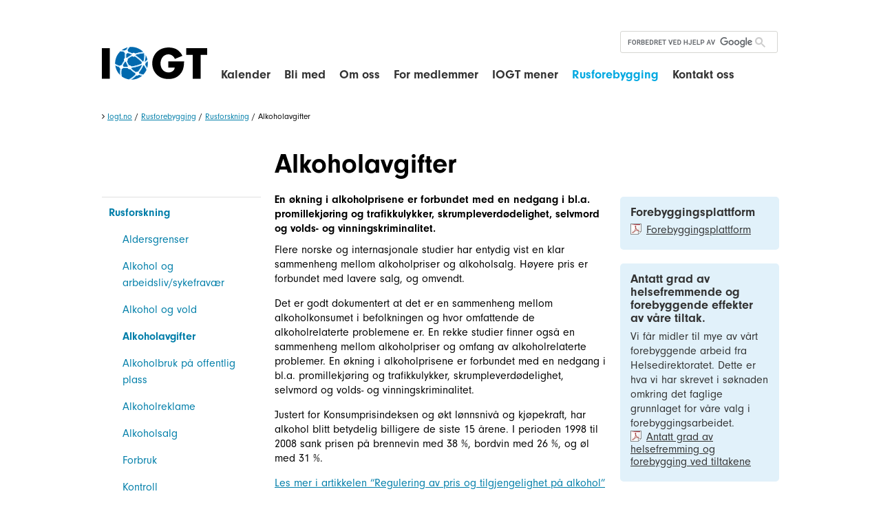

--- FILE ---
content_type: text/html; charset=utf-8
request_url: http://www.iogt.no/rusforebygging/rusforskning/alkoholavgifter
body_size: 7480
content:
    <!DOCTYPE html>
<html prefix="og: http://ogp.me/ns#" lang="no"><head>
                                                                                                


<script>
    window.ApliaSiteAPI = {
        AJAX_MODULE_API: function (nodeId) {
            return '/mobilemenu/tree/' + nodeId;
        }
    };
</script>



<meta charset="utf-8" />
<meta name="viewport" content="width=device-width, initial-scale=1.0" />


<title>Alkoholavgifter - Rusforskning - Rusforebygging - Nettsider - Iogt</title>

    <link rel="canonical" href="http://www.iogt.no/rusforebygging/rusforskning/alkoholavgifter" />
<!-- Open Graph data -->
<meta property="og:site_name" content="Iogt" />
<meta property="og:title" content="Alkoholavgifter" />
<meta property="og:type" content="website" />		    <meta property="og:url" content="http://www.iogt.no/rusforebygging/rusforskning/alkoholavgifter" />
	
<meta property="og:description" content="En økning i alkoholprisene er forbundet med en nedgang i bl.a. promillekjøring og trafikkulykker, skrumpleverdødelighet, selvmord og volds- og vinningskriminalitet." />


<!-- <link rel="stylesheet" href="http://webfonts.typetrust.com/131028AFVFGSDQSWFSA/TypeTrust_Webfonts.css" type="text/css" charset="utf-8"> -->


<link rel="stylesheet" href="/extension/gwbase3/design/gwbase/stylesheets/font-awesome.css" type="text/css" />
<link href="https://fonts.googleapis.com/icon?family=Material+Icons" rel="stylesheet">


<link rel="stylesheet" type="text/css" href="/var/iogt/cache/public/stylesheets/68f75c00df8b1387454c4b8ed5d643cc_1672916898_all.css" />


<link rel="stylesheet" type="text/css" href="/var/iogt/cache/public/stylesheets/3419636e4635ad0d17343a3abe2f260d_1477939367_print.css" media="print" />



<link rel="shortcut icon" href="/extension/iogt/design/iogt/images/favicon.ico" type="image/x-icon" />



<script type="text/javascript" src="/var/iogt/cache/public/javascript/3f3972aca9ce86af9d39937c34f8a628_1614167719.js" charset="utf-8"></script>

	<script type="text/javascript" src="//use.typekit.net/feg6psh.js"></script>
	<script>try{Typekit.load({ async: true });}catch(e){}</script>
    	<!-- Facebook Pixel Code -->
	<script>
	
	    !function(f,b,e,v,n,t,s)
	    {if(f.fbq)return;n=f.fbq=function(){n.callMethod?n.callMethod.apply(n,arguments):n.queue.push(arguments)};
	    if(!f._fbq)f._fbq=n;n.push=n;n.loaded=!0;n.version='2.0';n.queue=[];t=b.createElement(e);t.async=!0;t.src=v;s=b.getElementsByTagName(e)[0];s.parentNode.insertBefore(t,s)}
	    (window,document,'script','https://connect.facebook.net/en_US/fbevents.js');
	    fbq('init', '308092853037701');
	    fbq('track', 'PageView');
	
	</script>
	<noscript>
	<img height="1" width="1"
	src="https://www.facebook.com/tr?id=308092853037701&ev=PageView
	&noscript=1"/>
	</noscript>
	<!-- End Facebook Pixel Code -->
    

    <style type="text/css">
        /*
        Make the Facebook Like box responsive (fluid width)
        https://developers.facebook.com/docs/reference/plugins/like-box/
        */

        /*
        This element holds injected scripts inside iframes that in
        some cases may stretch layouts. So, we're just hiding it.
        */

        #fb-root {
            display: none;
        }

        /* To fill the container and nothing else */

        .fb_iframe_widget, .fb_iframe_widget span, .fb_iframe_widget span iframe[style] {
            width: 100% !important;
        }

    </style>
    <script>

        /*Facebook comments responsive Workaround: */

        (function($,sr){
            // debouncing function from John Hann
            // http://unscriptable.com/index.php/2009/03/20/debouncing-javascript-methods/
            var debounce = function (func, threshold, execAsap) {
                var timeout;

                return function debounced () {
                    var obj = this, args = arguments;
                    function delayed () {
                        if (!execAsap)
                            func.apply(obj, args);
                        timeout = null;
                    };

                    if (timeout)
                        clearTimeout(timeout);
                    else if (execAsap)
                        func.apply(obj, args);

                    timeout = setTimeout(delayed, threshold || 100);
                };
            }
            // smartresize
            jQuery.fn[sr] = function(fn){  return fn ? this.bind('resize', debounce(fn)) : this.trigger(sr); };

        })(jQuery,'smartresize');

        var resizeFBCommentsWidth = function(){
            if ($('.comments-area').length) {
                if ($(".comments-area").width() != document.getElementsByClassName("fb-comments")[0].getAttribute("data-width")) {
                    $(".fb-comments").attr("data-width", $(".comments-area").width());
                }
                $(window).smartresize(function(){
                    if ($(".comments-area").width() != document.getElementsByClassName("fb-comments")[0].getAttribute("data-width")) {
                        $(".fb-comments").attr("data-width", $(".comments-area").width());
                        FB.XFBML.parse($(".comments-area")[0]);
                    }
                });
            }
        };

        $(document).ready(resizeFBCommentsWidth);
    </script>

</head>
<body>
                                                                      

<div id="fb-root"></div>
<script>
    (function(d, s, id) {
        var js, fjs = d.getElementsByTagName(s)[0];
        if (d.getElementById(id)) return;
        js = d.createElement(s); js.id = id;
        js.src = "//connect.facebook.net/nb-NO/sdk.js#xfbml=1&version=v2.0";
        fjs.parentNode.insertBefore(js, fjs);
    }(document, 'script', 'facebook-jssdk'));
</script>
<script>
  (function() {    var cx = '011214117947913201423:z59donq3piw';
    var gcse = document.createElement('script');
    gcse.type = 'text/javascript';
    gcse.async = true;
    gcse.src = (document.location.protocol == 'https:' ? 'https:' : 'http:') +
        '//cse.google.com/cse.js?cx=' + cx;
    var s = document.getElementsByTagName('script')[0];
    s.parentNode.insertBefore(gcse, s);
  })();
</script>
<div id="page-bg">
    <div id="page"
         class="hide-content-top hide-content-bottom show-content-left show-content-right design-wide">

        <div id="header-bg" class="float-break">
            <header class="page-width">

                <div id="logo">
                    <a href="/" hreflang="no"><span class="image"><span class="text">Iogt</span></span></a>
                </div>


                <nav id="extramenu">
<ul>
    
    
    

    
    
</ul>
</nav>

                <div id="searchbox">
                    
                    <gcse:searchbox-only resultsUrl="/sitesearch"></gcse:searchbox-only>
                    
                </div>

                <div id="mobilemenu-control" class="float-break">
                    <a href="/" hreflang="no"><i class="fa fa-bars"></i></a>
                </div>
                <em class="hide"><a href="#content-center">Hopp til hovedinnholdet</a></em>

            </header>
            
<nav id="mobilemenu"
     data-current_nodeid="1737"
     data-root_nodeid="615"
     data-text-top-level="Toppnivå"
     data-text-next-level="Neste nivå"
     data-text-prev-level="Forrige nivå">
    <div class="mobilemenu-showhide">
    </div>
</nav>



<ul id="mobilemenu-custom-panels" style="display: none;">
    <li class="back" data-placement="top">
        
        <gcse:searchbox-only resultsUrl="/content/search"></gcse:searchbox-only>
        
    </li>
    </ul>

        </div>
        <div id="topmenu-bg">
                    <div id="topmenu-hover">
                        <nav id="topmenu" class="page-width float-break">
                            	
	
<ul>    
    <li>
        <a href="/iogt-kalender/felleskalender" hreflang="no">Kalender</a>
        <div class="submenu">                                    </div>
    </li>
    
    <li>
        <a href="/bli-med" hreflang="no">Bli med</a>
        <div class="submenu">                                    </div>
    </li>
    
    <li>
        <a href="/om-oss" hreflang="no">Om oss</a>
        <div class="submenu">                    
<ul>    
    <li>
        <div><a href="/om-oss/ansatte-og-tillitsvalgte" hreflang="no">Ansatte og tillitsvalgte</a></div>
                        
    </li>
    
    <li>
        <div><a href="/om-oss/jobb-i-iogt" hreflang="no">Jobb i IOGT</a></div>
                        
    </li>
    
    <li>
        <div><a href="/om-oss/hva-gjoer-iogt" hreflang="no">Hva gjør IOGT?</a></div>
                        
    </li>
    
    <li>
        <div><a href="/om-oss/iogts-historie" hreflang="no">IOGTs historie</a></div>
                        
    </li>
    
    <li>
        <div><a href="/om-oss/hvorfor-drikker-ikke-iogts-medlemmer-alkohol" hreflang="no">Hvorfor drikker ikke IOGTs medlemmer alkohol</a></div>
                        
    </li>
    
    <li>
        <div><a href="/om-oss/samfunnsoppdraget" hreflang="no">Samfunnsoppdraget</a></div>
                        
    </li>
    
    <li>
        <div><a href="/om-oss/organisasjonen" hreflang="no">Organisasjonen</a></div>
                        
    </li>
    
    <li>
        <div><a href="/om-oss/personvernerklaering" hreflang="no">Personvernerklæring</a></div>
                        
    </li>
</ul>
                </div>
    </li>
    
    <li>
        <a href="/for-medlemmer" hreflang="no">For medlemmer</a>
        <div class="submenu">                    
<ul>    
    <li>
        <div><a href="/for-medlemmer/hva-kan-du-gjoere" hreflang="no">Hva kan du gjøre?</a></div>
                        
    </li>
    
    <li>
        <div><a href="/for-medlemmer/medlemsbladet-aksent" hreflang="no">Medlemsbladet Aksent</a></div>
                        
    </li>
    
    <li>
        <div><a href="/om-oss/organisasjonen/eiendommer" hreflang="no">Eiendommer du kan leie</a></div>
                        
    </li>
    
    <li>
        <div><a href="/for-medlemmer/tips-til-tillitsvalgte-og-frivillige" hreflang="no">Tips til tillitsvalgte og frivillige</a></div>
                        
    </li>
    
    <li>
        <div><a href="/for-medlemmer/haandboeker-og-skjemaer" hreflang="no">Håndbøker og skjemaer</a></div>
                        
    </li>
    
    <li>
        <div><a href="/for-medlemmer/nasjonale-konferanser" hreflang="no">Nasjonale konferanser</a></div>
                        
    </li>
</ul>
                </div>
    </li>
    
    <li>
        <a href="/iogt-mener" hreflang="no">IOGT mener</a>
        <div class="submenu">                    
<ul>    
    <li>
        <div><a href="/iogt-mener/hoeringssvar-fra-iogt" hreflang="no">Høringssvar fra IOGT</a></div>
                        
    </li>
    
    <li>
        <div><a href="/iogt-mener/iogt-mener" hreflang="no">IOGT mener</a></div>
                        
    </li>
    
    <li>
        <div><a href="/iogt-mener/lokal-alkoholpolitikk" hreflang="no">Lokal alkoholpolitikk</a></div>
                        
    </li>
</ul>
                </div>
    </li>
    
    <li class="selected">
        <a href="/rusforebygging" hreflang="no">Rusforebygging</a>
        <div class="submenu">                    
<ul>    
    <li class="selected">
        <div><a href="/rusforebygging/rusforskning" hreflang="no">Rusforskning</a></div>
                        
    </li>
    
    <li>
        <div><a href="/rusforebygging/bli-en-forebygger" hreflang="no">Bli en forebygger</a></div>
                        
    </li>
    
    <li>
        <div><a href="/rusforebygging/iogt-politikk-trygg-ungdomstid" hreflang="no">IOGT politikk: Trygg ungdomstid</a></div>
                        
    </li>
</ul>
                </div>
    </li>
    
    <li>
        <a href="/kontakt-oss" hreflang="no">Kontakt oss</a>
        <div class="submenu">                    
<ul>    
    <li>
        <div><a href="/kontakt-oss/kontaktinfo" hreflang="no">Kontaktinfo</a></div>
                        
    </li>
    
    <li>
        <div><a href="/kontakt-oss/styret" hreflang="no">Styret</a></div>
                        
    </li>
    
    <li>
        <div><a href="/kontakt-oss/meld-deg-paa-nyhetsbrev" hreflang="no">Meld deg på nyhetsbrev</a></div>
                        
    </li>
    
    <li>
        <div><a href="/kontakt-oss/kontaktskjema" hreflang="no">Kontaktskjema </a></div>
                        
    </li>
    
    <li>
        <div><a href="/kontakt-oss/ansatte" hreflang="no">Ansatte</a></div>
                        
    </li>
    
    <li>
        <div><a href="/kontakt-oss/lokalt" hreflang="no">Lokalt</a></div>
                        
    </li>
    
    <li>
        <div><a href="/kontakt-oss/eiendommer" hreflang="no">Eiendommer</a></div>
                        
    </li>
    
    <li>
        <div><a href="/kontakt-oss/presse" hreflang="no">Presse</a></div>
                        
    </li>
</ul>
                </div>
    </li>
</ul>
	                        </nav>
                    </div>
                </div>



                    <div id="path-bg">
                <nav id="path" class="page-width float-break">
<em>
                        <a class="item" href="/">Iogt.no</a>
                    <span class="delimiter"> / </span>                    <a class="item" href="/rusforebygging">Rusforebygging</a>
                    <span class="delimiter"> / </span>                    <a class="item" href="/rusforebygging/rusforskning">Rusforskning</a>
                    <span class="delimiter"> / </span>                    <span class="item">Alkoholavgifter</span>
                    </em>
</nav>
            </div>
                
        <div id="content-middle-bg">
            <div id="content-middle" class="page-width float-break">
                <div id="content-middle-container">

                                                                    <section id="content-left" class="float-break">
                            
                                                        
<!-- Side menu: START -->
<nav id="sidemenu">
<ul>
    <li class="selected">
        <a href="/rusforebygging/rusforskning" hreflang="no">Rusforskning</a>                    
<ul>
    <li>
        <a href="/rusforebygging/rusforskning/aldersgrenser" hreflang="no">Aldersgrenser</a>            </li>

    <li>
        <a href="/rusforebygging/rusforskning/alkohol-og-arbeidsliv-sykefravaer" hreflang="no">Alkohol og arbeidsliv/sykefravær</a>            </li>

    <li>
        <a href="/rusforebygging/rusforskning/alkohol-og-vold" hreflang="no">Alkohol og vold</a>            </li>

    <li class="selected">
        <a href="/rusforebygging/rusforskning/alkoholavgifter" hreflang="no">Alkoholavgifter</a>                                </li>

    <li>
        <a href="/rusforebygging/rusforskning/alkoholbruk-paa-offentlig-plass" hreflang="no">Alkoholbruk på offentlig plass</a>            </li>

    <li>
        <a href="/rusforebygging/rusforskning/alkoholreklame" hreflang="no">Alkoholreklame</a>            </li>

    <li>
        <a href="/rusforebygging/rusforskning/alkoholsalg" hreflang="no">Alkoholsalg</a>            </li>

    <li>
        <a href="/rusforebygging/rusforskning/forbruk" hreflang="no">Forbruk</a>            </li>

    <li>
        <a href="/rusforebygging/rusforskning/kontroll" hreflang="no">Kontroll</a>            </li>

    <li>
        <a href="/rusforebygging/rusforskning/rusmidler-og-fattigdom" hreflang="no">Rusmidler og fattigdom</a>            </li>

    <li>
        <a href="/rusforebygging/rusforskning/skjenkebevillinger" hreflang="no">Skjenkebevillinger</a>            </li>

    <li>
        <a href="/rusforebygging/rusforskning/skjenketider" hreflang="no">Skjenketider</a>            </li>

    <li>
        <a href="/rusforebygging/rusforskning/ungdom-og-alkohol" hreflang="no">Ungdom og alkohol</a>            </li>

    <li>
        <a href="/rusforebygging/rusforskning/vinmonopolet" hreflang="no">Vinmonopolet</a>            </li>
</ul>
            </li>

    <li>
        <a href="/rusforebygging/bli-en-forebygger" hreflang="no">Bli en forebygger</a>            </li>

    <li>
        <a href="/rusforebygging/iogt-politikk-trygg-ungdomstid" hreflang="no">IOGT politikk: Trygg ungdomstid</a>            </li>
</ul>
</nav>
<!-- Side menu: END -->                        </section>
                                            
                                        <section id="content-center" class="float-break">
                    
                        


<div class="content-view-full">
<div class="class-article">

<div class="attribute-title">
    <h1>Alkoholavgifter</h1>
</div>

<div class="attribute-short">
    
<p>En økning i alkoholprisene er forbundet med en nedgang i bl.a. promillekjøring og trafikkulykker, skrumpleverdødelighet, selvmord og volds- og vinningskriminalitet.</p></div>

<div class="attribute-long">
    
<p>Flere norske og internasjonale studier har entydig vist en klar sammenheng mellom alkoholpriser og alkoholsalg. Høyere pris er forbundet med lavere salg, og omvendt.</p><p>Det er godt dokumentert at det er en sammenheng mellom alkoholkonsumet i befolkningen og hvor omfattende de alkoholrelaterte problemene er. En rekke studier finner også en sammenheng mellom alkoholpriser og omfang av alkoholrelaterte problemer. En økning i alkoholprisene er forbundet med en nedgang i bl.a. promillekjøring og trafikkulykker, skrumpleverdødelighet, selvmord og volds- og vinningskriminalitet.</p><p>Justert for Konsumprisindeksen og økt lønnsnivå og kjøpekraft, har alkohol blitt betydelig billigere de siste 15 årene. I perioden 1998 til 2008 sank prisen på brennevin med 38 %, bordvin med 26 %, og øl med 31 %.</p><p><a href="http://web.archive.org/web/20110613014504/http://www.sirus.no/Regulering+av+pris+og+tilgjengelighet+p%C3%A5+alkohol.d25-SMRfO3y.ips" target="_self">Les mer i artikkelen “Regulering av pris og tilgjengelighet på alkohol”</a></p></div>
    
            <a name="related-articles-bg"></a> 
        <div class="related-articles-bg">
            <h2>Relaterte saker</h2>
            <div class="row equalheight">
                                                        <div class="col l-4 m-4 s-6">
                        <div class="content-view-block">
    <div class="class-article">

        

        
        <div class="attribute-title">
            <h2><a href="/rusforebygging/rusforskning/aldersgrenser" hreflang="no">Aldersgrenser</a></h2>
        </div>

                    <div class="attribute-short">
                
<p>Flere studier viser en klar sammenheng mellom endringer i aldersgrenser og endring i ungdoms alkoholforbruk.</p>            </div>

                            <div class="attribute-link">
                <p><a href="/rusforebygging/rusforskning/aldersgrenser" hreflang="no">Les mer</a></p>
                </div>
                    
        
    </div>
</div>                    </div>
                                                        <div class="col l-4 m-4 s-6">
                        <div class="content-view-block">
    <div class="class-article">

        

        
        <div class="attribute-title">
            <h2><a href="/rusforebygging/rusforskning/alkohol-og-arbeidsliv-sykefravaer" hreflang="no">Alkohol og arbeidsliv/sykefravær</a></h2>
        </div>

                    <div class="attribute-short">
                
<p>En undersøkelse fra 2016 viste at rundt 20 % av drikkeepisodene forekom i jobbrelaterte sammenhenger, primært i forbindelse med fester, mens drikking i selve arbeidstiden var uvanlig</p>            </div>

                            <div class="attribute-link">
                <p><a href="/rusforebygging/rusforskning/alkohol-og-arbeidsliv-sykefravaer" hreflang="no">Les mer</a></p>
                </div>
                    
        
    </div>
</div>                    </div>
                                                        <div class="col l-4 m-4 s-6">
                        <div class="content-view-block">
    <div class="class-article">

        

                    <div class="attribute-image">
                				     	 	     	 	     	 	     	 		     	 		        
        
    
    
    
            <a href="/nyheter-iogt/alkoholindustriens-forebyggingstiltak-virker-ikke" hreflang="no"><img src="/var/iogt/storage/images/media/images/felles-bildebank/bildebank-format-3-2/bygning/54315-1-nor-NO/bygning_size-medium.jpg"  alt="" title=""/></a>    
    
    
    
    
            	            </div>
        
        <div class="attribute-title">
            <h2><a href="/nyheter-iogt/alkoholindustriens-forebyggingstiltak-virker-ikke" hreflang="no">Alkoholindustriens forebyggingstiltak virker ikke</a></h2>
        </div>

                    <div class="attribute-short">
                
<p>96,8 prosent av tiltak alkoholindustrien hevder vil redusere skadelig drikking har ingen vitenskapelig støtte.&nbsp;</p>            </div>

                            <div class="attribute-link">
                <p><a href="/nyheter-iogt/alkoholindustriens-forebyggingstiltak-virker-ikke" hreflang="no">Les mer</a></p>
                </div>
                    
        
    </div>
</div>                    </div>
                                                        <div class="col l-4 m-4 s-6">
                        <div class="content-view-block">
    <div class="class-article">

        

        
        <div class="attribute-title">
            <h2><a href="/rusforebygging/rusforskning/alkoholsalg" hreflang="no">Alkoholsalg</a></h2>
        </div>

                    <div class="attribute-short">
                
<p>Flere studier tyder på en sammenheng mellom salgstider salgsdager og alkoholforbruk og problemer, men det er begrenset forskning på dette området.</p>            </div>

                            <div class="attribute-link">
                <p><a href="/rusforebygging/rusforskning/alkoholsalg" hreflang="no">Les mer</a></p>
                </div>
                    
        
    </div>
</div>                    </div>
                                                        <div class="col l-4 m-4 s-6">
                        <div class="content-view-block">
    <div class="class-article">

        

                    <div class="attribute-image">
                				     	 	     	 	     	 	     	 		     	 		        
        
    
    
    
            <a href="/nyheter-iogt/foreldre-forebygger-rusmiddelbruk-blant-ungdom" hreflang="no"><img src="/var/iogt/storage/images/media/images/felles-bildebank/format-3-2/jente-med-lue-3-2/27093-1-nor-NO/jente-med-lue-3-2_size-medium.jpg"  alt="" title=""/></a>    
    
    
    
    
            	            </div>
        
        <div class="attribute-title">
            <h2><a href="/nyheter-iogt/foreldre-forebygger-rusmiddelbruk-blant-ungdom" hreflang="no">Foreldre forebygger rusmiddelbruk blant ungdom</a></h2>
        </div>

                    <div class="attribute-short">
                
<p>Hva mamma eller pappa sier betyr mye gjennom hele ungdomstiden. Det er helt nødvendig å få foreldrene med på laget for å skape en bedre og tryggere ungdomskultur.</p>            </div>

                            <div class="attribute-link">
                <p><a href="/nyheter-iogt/foreldre-forebygger-rusmiddelbruk-blant-ungdom" hreflang="no">Les mer</a></p>
                </div>
                    
        
    </div>
</div>                    </div>
                                                        <div class="col l-4 m-4 s-6">
                        <div class="content-view-block">
    <div class="class-article">

        

                    <div class="attribute-image">
                				     	 	     	 	     	 	     	 		     	 		        
        
    
    
    
            <a href="/nyheter-iogt/fra-sosialpolitikk-til-handelspolitikk" hreflang="no"><img src="/var/iogt/storage/images/media/images/felles-bildebank/format-3-2-normalt-nyheter/vinmonopol-3-2/30155-1-nor-NO/vinmonopol-3-2_size-medium.jpg"  alt="" title=""/></a>    
    
    
    
    
            	            </div>
        
        <div class="attribute-title">
            <h2><a href="/nyheter-iogt/fra-sosialpolitikk-til-handelspolitikk" hreflang="no">Fra sosialpolitikk til handelspolitikk</a></h2>
        </div>

                    <div class="attribute-short">
                
<p>Den siste uken har spørsmålet om grensehandel og alkoholsalg blusset opp igjen. Dette er ingen ny debatt. I denne artikkelen fra 2003 viser forsker Ragnar Hauge hvordan den norske alkoholpolitikken har gått fra å handle om sosialpolitikk til å bli handelspolitikk.&nbsp;</p>            </div>

                            <div class="attribute-link">
                <p><a href="/nyheter-iogt/fra-sosialpolitikk-til-handelspolitikk" hreflang="no">Les mer</a></p>
                </div>
                    
        
    </div>
</div>                    </div>
                                                                                                </div>

                        
            <div class="navigation">
                                                    <p class="right"><a class="button" href="/rusforebygging/rusforskning/alkoholavgifter/(related_offset)/6#related-articles-bg">Se flere</a></p>
                            </div>
        </div>
    

            <div class="fb-comments comments-area"
             data-href="http://www.iogt.no/rusforebygging/rusforskning/alkoholavgifter"
             data-numposts="5"
             data-colorscheme="light"></div>

    

</div>
</div>
    
    
            
    	       	    
    

    


    
        

                    
                    
                            
                            
                            

                            

                            
                            
                            
    

        

                        
                                        </section>
                    
                                                                    <section id="content-right" class="float-break">
                            <div class="row">
            
                                            <div class="col l-12 m-12 s-12 xs-12">

            
<div class="infobox">
<div class="content-view-box">

        <div class="attribute-title">
                    <h2>Forebyggingsplattform</h2>
            </div>
    <div class="attribute-long">
    
<div class="content-view-embed">
                     <a href="/content/download/1509/27198/file/Forebyggingsplattform.pdf"><img src="/extension/gwbase3/icons/font-awesome/16x16_indexed/mimetypes/pdf.png" width="16" height="16" alt="" title="" /> Forebyggingsplattform</a>
        </div>
</div>

</div>
</div>

                
                    </div>
        
        
            
                            <div class="col l-12 m-12 s-12 xs-12">

            
<div class="infobox">
<div class="content-view-box">

        <div class="attribute-title">
                    <h2>Antatt grad av helsefremmende og forebyggende effekter av våre tiltak. </h2>
            </div>
    <div class="attribute-long">
    
<p>Vi får midler til mye av vårt forebyggende arbeid fra Helsedirektoratet. Dette er hva vi har skrevet i søknaden omkring det faglige grunnlaget for våre valg i forebyggingsarbeidet.&nbsp;</p><div class="content-view-embed">
                     <a href="/content/download/8401/110588/file/Antatt grad av helsefremming og forebygging ved tiltakene.pdf"><img src="/extension/gwbase3/icons/font-awesome/16x16_indexed/mimetypes/pdf.png" width="16" height="16" alt="" title="" /> Antatt grad av helsefremming og forebygging ved tiltakene</a>
        </div>
</div>

</div>
</div>

                
                    </div>
        
        
    </div>
                        </section>
                                                            </div>
            </div>
        </div>

        
        <div id="footer-bg">
            <div id="footer-mask">
                <footer class="page-width float-break">
                                                                
<div class="content-view-children">

    
        
    
    

    
    
    <div class="row equalheight" data-nodeid="376" data-frontend_edit_enabled="1" data-disablefrontendsorting="" >
        
            <div class="col  l-4  m-3  s-12 "  data-order_l="0"  data-l="4"  data-order_m="0"  data-m="3"  data-order_s="0"  data-s="12"  data-nodeid="973"  >
                
<div class="content-view-block">
<div class="class-frontpage-item">

    

                        <div class="attribute-title">
                <h2>
                    Besøksadresse:                </h2>
            </div>
            
        <div class="attribute-short">
        
<div id="fb-root"></div>
<script>(function(d, s, id) {
var js, fjs = d.getElementsByTagName(s)[0];
if (d.getElementById(id)) return;
js = d.createElement(s); js.id = id;
js.src = "//connect.facebook.net/en_US/sdk.js#xfbml=1&version=v2.8&appId=1016778221701840";
fjs.parentNode.insertBefore(js, fjs);
}(document, 'script', 'facebook-jssdk'));</script><p>
IOGT i Norge<br />
Torggata 1<br />0181 Oslo</p><p><b>Tlf:</b> 23 21 45 80</p><p><b>Org.nr.:</b>&nbsp;966804130</p>    </div>
    
    
    
    
</div>
</div>            </div>

        
            <div class="col  l-4  m-3  s-br  s-12 "  data-order_l="1"  data-l="4"  data-order_m="1"  data-m="3"  data-order_s="1"  data-s="12"  data-nodeid="974"  >
                
<div class="content-view-block">
<div class="class-frontpage-item">

    

                        <div class="attribute-title">
                <h2>
                    Postadresse:                </h2>
            </div>
            
        <div class="attribute-short">
        
<p>Torggata 1</p><p>0181 Oslo</p><p><b>E-post:</b> iogt@iogt.no</p><p><b>Bankkonto:</b> 1503 84 77541</p>    </div>
    
    
    
    
</div>
</div>            </div>

        
            <div class="col  l-4  m-3  s-br  s-12 "  data-order_l="2"  data-l="4"  data-order_m="2"  data-m="3"  data-order_s="2"  data-s="12"  data-nodeid="7450"  >
                
<div class="content-view-block">
<div class="class-frontpage-item">

    

                        <div class="attribute-title">
                <h2>
                    Støtt oss                </h2>
            </div>
            
        <div class="attribute-short">
        
<p>Vipps din gave til&nbsp;</p><p>#86495</p><p><a href="/stoett-oss" target="_self">Les mer</a></p>    </div>
    
    
    
    
</div>
</div>            </div>

            </div></div>
                                    </footer>
                <div id="credits" class="float-break">

                    <address>
                        Developed by <a
                                href="http://aplia.no">Aplia</a> - Powered by <a
                                href="http://ez.no">eZ Publish</a> - <a
                                href="/cookies/list">Informasjonskapsler</a>
                    </address>

                </div>
            </div>
        </div>

<!--         <div id="credits-bg">

</div>
 -->
    </div>
</div>


    
        <script>
            $(function () {
                var ComponentRepo = ApliaSiteObject.Components;
                window.ApliaSiteObject.init([{
                    com: ComponentRepo.StickyMenu
                }]);
            });
        </script>
    
	<!-- Google Analytics -->
	<script>
	(function(i,s,o,g,r,a,m){i['GoogleAnalyticsObject']=r;i[r]=i[r]||function(){
	(i[r].q=i[r].q||[]).push(arguments)},i[r].l=1*new Date();a=s.createElement(o),
	m=s.getElementsByTagName(o)[0];a.async=1;a.src=g;m.parentNode.insertBefore(a,m)
	})(window,document,'script','https://www.google-analytics.com/analytics.js','ga');
	
	ga('create', 'UA-45880260-1', 'auto');
	ga('send', 'pageview');
	</script>
	<!-- End Google Analytics -->    
    <!-- AddThis Smart Layers BEGIN -->
    <!-- Go to http://www.addthis.com/get/smart-layers to customize -->
    <script type="text/javascript" src="//s7.addthis.com/js/300/addthis_widget.js#pubid=ra-58c26be551bbc8c1"></script>
    <script type="text/javascript">

        addthis.layers({
            'theme' : 'transparent',
            'share' : {
                'position' : 'right',
                'offset' : {'top' : '40%'},
                'services': "facebook,twitter,linkedin,more"
            },
            'mobile': {
                'buttonBarPosition': 'bottom'

            }
        });
    </script>
    <!-- AddThis Smart Layers END -->
    </body>
</html>


--- FILE ---
content_type: text/css
request_url: http://www.iogt.no/var/iogt/cache/public/stylesheets/3419636e4635ad0d17343a3abe2f260d_1477939367_print.css
body_size: 480
content:

body, div#page, header, section#content-center
{
background-color: transparent;
background-image: none;
margin: 0;
padding: 0;
border: none;
}
body
{
font-size: 10pt;
}
nav#extramenu, div#searchbox, div#path-bg, div#topmenu-bg, div#content-top-bg, section#content-left, section#content-right, div#footer-bg, div#credits-bg
{
display: none;
}
div#page, .page-width
{
width: auto !important;
}
div#page
{
box-shadow: none;
}
header
{
height: auto;
}
div#logo
{
margin: 0;
float: none;
position: static;
}
div#logo h1
{
font-size: 2em;
margin-bottom: 1em;
padding-bottom: 0.5em;
border-bottom: 1px solid #000000;
}
div#logo a, div#logo span.image
{
width: auto;
height: auto;
display: inline;
}
div#logo span.image
{
background: none;
}
div#logo a span.text
{
display: inline;
}
div#content-left-area, div#content-right-area
{
padding: 0;
border: none;
}
div#content-center-position
{
float: none;
}
section#content-center
{
padding: 0 !important;
}
div.row, div.row div.col
{
width: auto;
margin-left: 0;
}
div.row div.col
{
margin-right: 20px;
}
h1, h2, h3, h4, h5, h6, h1 a, h2 a, h3 a, h4 a, h5 a, h6 a, a
{
color: #000000;
text-decoration: none;
}


--- FILE ---
content_type: text/plain
request_url: https://www.google-analytics.com/j/collect?v=1&_v=j102&a=1248632723&t=pageview&_s=1&dl=http%3A%2F%2Fwww.iogt.no%2Frusforebygging%2Frusforskning%2Falkoholavgifter&ul=en-us%40posix&dt=Alkoholavgifter%20-%20Rusforskning%20-%20Rusforebygging%20-%20Nettsider%20-%20Iogt&sr=1280x720&vp=1280x720&_u=IEBAAEABAAAAACAAI~&jid=2112866936&gjid=588566057&cid=5959043.1762050831&tid=UA-45880260-1&_gid=63089529.1762050831&_r=1&_slc=1&z=267529905
body_size: -448
content:
2,cG-Y4HTRF1915